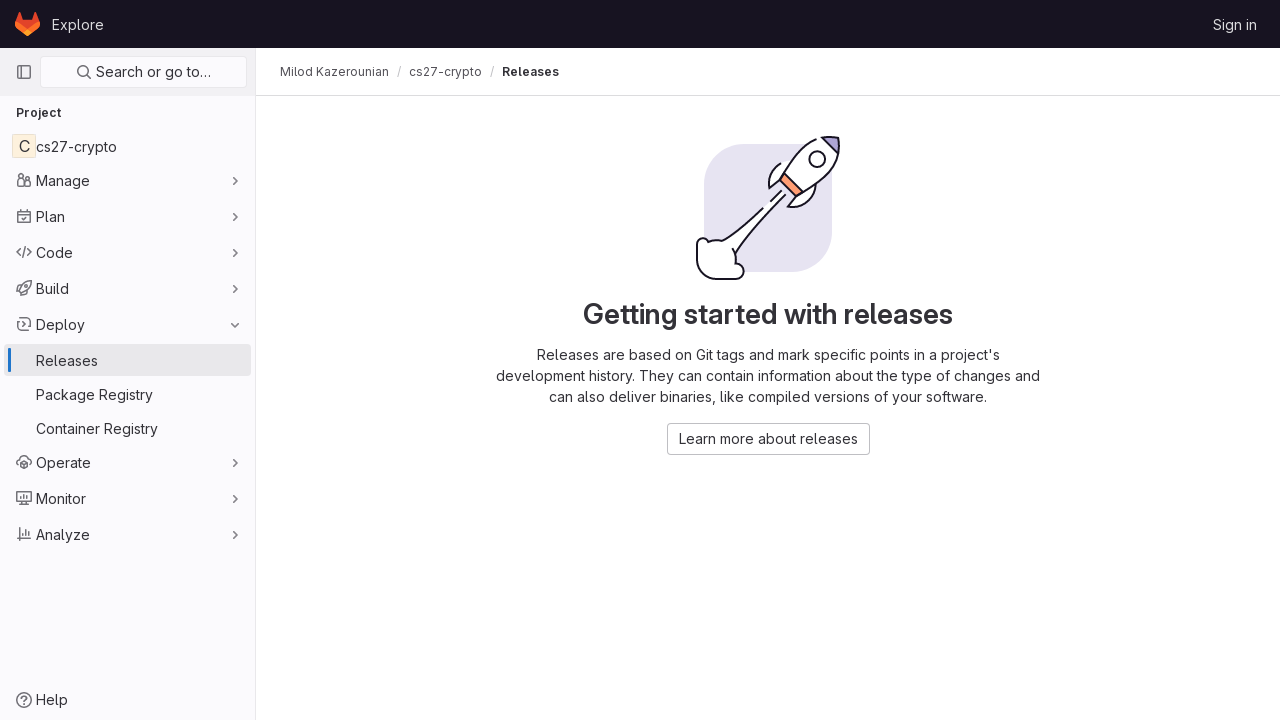

--- FILE ---
content_type: text/javascript; charset=utf-8
request_url: https://gitlab.cs.tufts.edu/assets/webpack/commons-pages.projects.releases.index-pages.projects.releases.show.cab3fa16.chunk.js
body_size: 10885
content:
(this.webpackJsonp=this.webpackJsonp||[]).push([[307],{"+kWK":function(e,t,s){"use strict";var i=s("XCkn"),a=s.n(i),n=(s("FMw2"),s("DZUU")),l=s("tbP8"),r=s("IZAz"),o=s("/lV4"),d=s("0DeP"),c={name:"UserAvatarImage",components:{GlTooltip:n.a,GlAvatar:l.a},props:{lazy:{type:Boolean,required:!1,default:!1},imgSrc:{type:String,required:!1,default:r.a},cssClasses:{type:String,required:!1,default:""},imgAlt:{type:String,required:!1,default:Object(o.a)("user avatar")},size:{type:[Number,Object],required:!0},tooltipText:{type:String,required:!1,default:""},tooltipPlacement:{type:String,required:!1,default:"top"},pseudo:{type:Boolean,required:!1,default:!1}},computed:{sanitizedSource(){let e=""===this.imgSrc||null===this.imgSrc?r.a:this.imgSrc;return 0===e.indexOf("data:")||e.includes("?")||(e+="?width="+this.maximumSize),e},maximumSize(){return a()(this.size)?2*Math.max(...Object.values(this.size)):2*this.size},resultantSrcAttribute(){return this.lazy?d.b:this.sanitizedSource}}},u=s("tBpV"),m=Object(u.a)(c,(function(){var e=this,t=e._self._c;return t("span",{ref:"userAvatar"},[t("gl-avatar",{staticClass:"gl-bg-size-cover",class:{lazy:e.lazy,[e.cssClasses]:!0},style:e.pseudo?{backgroundImage:`url('${e.sanitizedSource}')`}:null,attrs:{src:e.pseudo?void 0:e.resultantSrcAttribute,"data-src":e.sanitizedSource,size:e.size,alt:e.imgAlt,"data-testid":"user-avatar-image"}}),e._v(" "),e.tooltipText||e.$scopedSlots.default?t("gl-tooltip",{attrs:{target:function(){return e.$refs.userAvatar},placement:e.tooltipPlacement,boundary:"window"}},[e._t("default",(function(){return[e._v(e._s(e.tooltipText))]}))],2):e._e()],1)}),[],!1,null,null,null);t.a=m.exports},"/127":function(e,t,s){"use strict";var i={name:"ReleaseSkeletonLoader",components:{GlSkeletonLoader:s("4+8U").a}},a=s("tBpV"),n=Object(a.a)(i,(function(){var e=this,t=e._self._c;return t("gl-skeleton-loader",{attrs:{width:1248,height:420}},[t("path",{attrs:{d:"M 4.5 0 C 2.0156486 0 0 2.0156486 0 4.5 L 0 415.5 C 0 417.98435 2.0156486 420 4.5 420 L 1243.5 420 C 1245.9844 420 1248 417.98435 1248 415.5 L 1248 4.5 C 1248 2.0156486 1245.9844 0 1243.5 0 L 4.5 0 z M 4.5 1 L 1243.5 1 C 1245.4476 1 1247 2.5523514 1247 4.5 L 1247 415.5 C 1247 417.44765 1245.4476 419 1243.5 419 L 4.5 419 C 2.5523514 419 1 417.44765 1 415.5 L 1 4.5 C 1 2.5523514 2.5523514 1 4.5 1 z "}}),e._v(" "),t("rect",{attrs:{x:"0",y:"63.5",width:"1248",height:"1"}}),e._v(" "),t("rect",{attrs:{x:"16",y:"20",width:"293",height:"24"}}),e._v(" "),t("rect",{attrs:{x:"1207",y:"16",rx:"4",width:"32",height:"32"}}),e._v(" "),t("rect",{attrs:{x:"40",y:"121",rx:"4",width:"16",height:"16"}}),e._v(" "),t("rect",{attrs:{x:"60",y:"125",width:"116",height:"8"}}),e._v(" "),t("rect",{attrs:{x:"40",y:"145",rx:"4",width:"16",height:"16"}}),e._v(" "),t("rect",{attrs:{x:"60",y:"149",width:"132",height:"8"}}),e._v(" "),t("rect",{attrs:{x:"40",y:"169",rx:"4",width:"16",height:"16"}}),e._v(" "),t("rect",{attrs:{x:"60",y:"173",width:"140",height:"8"}}),e._v(" "),t("rect",{attrs:{x:"40",y:"193",rx:"4",width:"16",height:"16"}}),e._v(" "),t("rect",{attrs:{x:"60",y:"197",width:"112",height:"8"}}),e._v(" "),t("rect",{attrs:{x:"16",y:"228",width:"480",height:"8"}}),e._v(" "),t("rect",{attrs:{x:"16",y:"252",width:"560",height:"8"}}),e._v(" "),t("rect",{attrs:{x:"16",y:"276",width:"480",height:"8"}}),e._v(" "),t("rect",{attrs:{x:"16",y:"300",width:"560",height:"8"}}),e._v(" "),t("rect",{attrs:{x:"16",y:"324",width:"320",height:"8"}}),e._v(" "),t("rect",{attrs:{x:"0",y:"373",width:"1248",height:"1"}})])}),[],!1,null,null,null);t.a=n.exports},"5QKO":function(e,t,s){"use strict";var i=s("bOix");t.a={methods:{timeFormatted:(e,t)=>Object(i.I)(t).format(e,i.nb),tooltipTitle:e=>i.S.asDateTimeFull.format(e)}}},GY8p:function(e,t){e.exports=function(e,t,s){for(var i=-1,a=null==e?0:e.length;++i<a;)if(s(t,e[i]))return!0;return!1}},HJBN:function(e,t,s){var i=s("TTsI"),a=s("4ips"),n=s("Opi0"),l=s("QFSp"),r=n((function(e,t){return l(e)?i(e,a(t,1,l,!0)):[]}));e.exports=r},IZAz:function(e,t,s){"use strict";t.a="[data-uri]"},OQnh:function(e,t,s){"use strict";s.d(t,"a",(function(){return I}));var i,a=s("8ENL"),n=s("0zRR"),l=s("MtBe"),r=s("h3Ey"),o=s("fkuG"),d=s("dOr5"),c=s("o/E4"),u=s("QXXq"),m=s("vI7E"),h=s("7bmO"),g=s("ua/H"),p=s("DXSV"),v=s("6iM1"),f=s("EQ0+"),k=s("lgrP"),b={css:!0,enterClass:"",enterActiveClass:"collapsing",enterToClass:"collapse show",leaveClass:"collapse show",leaveActiveClass:"collapsing",leaveToClass:"collapse"},_={enter:function(e){Object(c.F)(e,"height",0),Object(c.B)((function(){Object(c.w)(e),Object(c.F)(e,"height","".concat(e.scrollHeight,"px"))}))},afterEnter:function(e){Object(c.A)(e,"height")},leave:function(e){Object(c.F)(e,"height","auto"),Object(c.F)(e,"display","block"),Object(c.F)(e,"height","".concat(Object(c.i)(e).height,"px")),Object(c.w)(e),Object(c.F)(e,"height",0)},afterLeave:function(e){Object(c.A)(e,"height")}},y={appear:Object(g.b)(o.g,!1)},w=Object(a.c)({name:n.l,functional:!0,props:y,render:function(e,t){var s=t.props,i=t.data,a=t.children;return e("transition",Object(k.a)(i,{props:b,on:_},{props:s}),a)}});function x(e,t){var s=Object.keys(e);if(Object.getOwnPropertySymbols){var i=Object.getOwnPropertySymbols(e);t&&(i=i.filter((function(t){return Object.getOwnPropertyDescriptor(e,t).enumerable}))),s.push.apply(s,i)}return s}function C(e){for(var t=1;t<arguments.length;t++){var s=null!=arguments[t]?arguments[t]:{};t%2?x(Object(s),!0).forEach((function(t){S(e,t,s[t])})):Object.getOwnPropertyDescriptors?Object.defineProperties(e,Object.getOwnPropertyDescriptors(s)):x(Object(s)).forEach((function(t){Object.defineProperty(e,t,Object.getOwnPropertyDescriptor(s,t))}))}return e}function S(e,t,s){return t in e?Object.defineProperty(e,t,{value:s,enumerable:!0,configurable:!0,writable:!0}):e[t]=s,e}var O=Object(u.d)(n.k,"toggle"),j=Object(u.d)(n.k,"request-state"),N=Object(u.e)(n.k,"accordion"),A=Object(u.e)(n.k,"state"),q=Object(u.e)(n.k,"sync-state"),F=Object(m.a)("visible",{type:o.g,defaultValue:!1}),R=F.mixin,T=F.props,L=F.prop,U=F.event,E=Object(g.c)(Object(h.m)(C(C(C({},p.b),T),{},{accordion:Object(g.b)(o.r),appear:Object(g.b)(o.g,!1),isNav:Object(g.b)(o.g,!1),tag:Object(g.b)(o.r,"div")})),n.k),I=Object(a.c)({name:n.k,mixins:[p.a,R,f.a,v.a],props:E,data:function(){return{show:this[L],transitioning:!1}},computed:{classObject:function(){var e=this.transitioning;return{"navbar-collapse":this.isNav,collapse:!e,show:this.show&&!e}},slotScope:function(){var e=this;return{visible:this.show,close:function(){e.show=!1}}}},watch:(i={},S(i,L,(function(e){e!==this.show&&(this.show=e)})),S(i,"show",(function(e,t){e!==t&&this.emitState()})),i),created:function(){this.show=this[L]},mounted:function(){var e=this;this.show=this[L],this.listenOnRoot(O,this.handleToggleEvent),this.listenOnRoot(N,this.handleAccordionEvent),this.isNav&&(this.setWindowEvents(!0),this.handleResize()),this.$nextTick((function(){e.emitState()})),this.listenOnRoot(j,(function(t){t===e.safeId()&&e.$nextTick(e.emitSync)}))},updated:function(){this.emitSync()},deactivated:function(){this.isNav&&this.setWindowEvents(!1)},activated:function(){this.isNav&&this.setWindowEvents(!0),this.emitSync()},beforeDestroy:function(){this.show=!1,this.isNav&&l.h&&this.setWindowEvents(!1)},methods:{setWindowEvents:function(e){Object(u.c)(e,window,"resize",this.handleResize,r.U),Object(u.c)(e,window,"orientationchange",this.handleResize,r.U)},toggle:function(){this.show=!this.show},onEnter:function(){this.transitioning=!0,this.$emit(r.M)},onAfterEnter:function(){this.transitioning=!1,this.$emit(r.N)},onLeave:function(){this.transitioning=!0,this.$emit(r.t)},onAfterLeave:function(){this.transitioning=!1,this.$emit(r.s)},emitState:function(){var e=this.show,t=this.accordion,s=this.safeId();this.$emit(U,e),this.emitOnRoot(A,s,e),t&&e&&this.emitOnRoot(N,s,t)},emitSync:function(){this.emitOnRoot(q,this.safeId(),this.show)},checkDisplayBlock:function(){var e=this.$el,t=Object(c.p)(e,"show");Object(c.y)(e,"show");var s="block"===Object(c.k)(e).display;return t&&Object(c.b)(e,"show"),s},clickHandler:function(e){var t=e.target;this.isNav&&t&&"block"===Object(c.k)(this.$el).display&&(!Object(c.v)(t,".nav-link,.dropdown-item")&&!Object(c.e)(".nav-link,.dropdown-item",t)||this.checkDisplayBlock()||(this.show=!1))},handleToggleEvent:function(e){e===this.safeId()&&this.toggle()},handleAccordionEvent:function(e,t){var s=this.accordion,i=this.show;if(s&&s===t){var a=e===this.safeId();(a&&!i||!a&&i)&&this.toggle()}},handleResize:function(){this.show="block"===Object(c.k)(this.$el).display}},render:function(e){var t=this.appear,s=e(this.tag,{class:this.classObject,directives:[{name:"show",value:this.show}],attrs:{id:this.safeId()},on:{click:this.clickHandler}},this.normalizeSlot(d.e,this.slotScope));return e(w,{props:{appear:t},on:{enter:this.onEnter,afterEnter:this.onAfterEnter,leave:this.onLeave,afterLeave:this.onAfterLeave}},[s])}})},TTsI:function(e,t,s){var i=s("4O6w"),a=s("QPeP"),n=s("GY8p"),l=s("90g9"),r=s("wJPF"),o=s("5PFN");e.exports=function(e,t,s,d){var c=-1,u=a,m=!0,h=e.length,g=[],p=t.length;if(!h)return g;s&&(t=l(t,r(s))),d?(u=n,m=!1):t.length>=200&&(u=o,m=!1,t=new i(t));e:for(;++c<h;){var v=e[c],f=null==s?v:s(v);if(v=d||0!==v?v:0,m&&f==f){for(var k=p;k--;)if(t[k]===f)continue e;g.push(v)}else u(t,f,d)||g.push(v)}return g}},V594:function(e,t,s){"use strict";var i=s("Q33P"),a=s.n(i),n=s("Mp8J"),l=s("NmEs"),r=s("0AwG"),o=s("3twG"),d=s("lBwk"),c=s("sHIo"),u=s("EJYk"),m=s("MV2A"),h=s("s1D3"),g=s("LLbv"),p=s("Dv1Y"),v=s("bOix"),f=s("/lV4"),k=s("rK/1"),b=s("4lAS"),_={name:"ExpandButton",components:{GlButton:b.a},data:()=>({isCollapsed:!0}),computed:{ariaLabel:()=>Object(f.a)("Click to expand text")},destroyed(){this.isCollapsed=!0},methods:{onClick(){this.isCollapsed=!this.isCollapsed}}},y=s("tBpV"),w=Object(y.a)(_,(function(){var e=this,t=e._self._c;return t("span",[t("gl-button",{directives:[{name:"show",rawName:"v-show",value:e.isCollapsed,expression:"isCollapsed"}],staticClass:"js-text-expander-prepend text-expander btn-blank",attrs:{"aria-label":e.ariaLabel,type:"button",icon:"ellipsis_h"},on:{click:e.onClick}}),e._v(" "),e.isCollapsed?t("span",[e._t("short")],2):e._e(),e._v(" "),e.isCollapsed?e._e():t("span",[e._t("expanded")],2),e._v(" "),t("gl-button",{directives:[{name:"show",rawName:"v-show",value:!e.isCollapsed,expression:"!isCollapsed"}],staticClass:"js-text-expander-append text-expander btn-blank",attrs:{"aria-label":e.ariaLabel,type:"button",icon:"ellipsis_h"},on:{click:e.onClick}})],1)}),[],!1,null,null,null).exports,x={name:"EvidenceBlock",components:{ClipboardButton:k.a,ExpandButton:w,GlLink:m.a,GlIcon:h.a},directives:{GlTooltip:g.a},props:{release:{type:Object,required:!0}},computed:{evidences(){return this.release.evidences}},methods:{evidenceTitle(e){const[t,s,i]=this.release.evidences[e].filepath.split("/").slice(-3);return Object(f.h)(Object(f.a)("%{tag}-%{evidence}-%{filename}"),{tag:t,evidence:s,filename:i})},evidenceUrl(e){return this.release.evidences[e].filepath},sha(e){return this.release.evidences[e].sha},shortSha(e){return Object(r.D)(this.release.evidences[e].sha)},collectedAt(e){return Object(p.a)(this.release.evidences[e].collectedAt,"mmmm dS, yyyy, h:MM TT")},timeSummary(e){const{format:t}=Object(v.I)();return Object(f.h)(Object(f.a)(" Collected %{time}"),{time:t(this.release.evidences[e].collectedAt)})}}},C=Object(y.a)(x,(function(){var e=this,t=e._self._c;return t("div",[t("div",{staticClass:"card-text gl-mt-3"},[t("b",[e._v(e._s(e.__("Evidence collection")))])]),e._v(" "),e._l(e.evidences,(function(s,i){return t("div",{key:e.evidenceTitle(i),staticClass:"mb-2"},[t("div",{staticClass:"d-flex gl-align-items-center"},[t("gl-link",{directives:[{name:"gl-tooltip",rawName:"v-gl-tooltip"}],staticClass:"d-flex gl-align-items-center monospace",attrs:{target:"_blank",title:e.__("Open evidence JSON in new tab"),href:e.evidenceUrl(i)}},[t("gl-icon",{staticClass:"align-middle gl-mr-3",attrs:{name:"review-list"}}),e._v(" "),t("span",[e._v(e._s(e.evidenceTitle(i)))]),e._v(" "),t("gl-icon",{staticClass:"gl-ml-2 gl-flex-shrink-0 gl-flex-grow-0",attrs:{name:"external-link"}})],1),e._v(" "),t("expand-button",{staticClass:"gl-ml-4",scopedSlots:e._u([{key:"short",fn:function(){return[t("span",{staticClass:"js-short monospace"},[e._v(e._s(e.shortSha(i)))])]},proxy:!0},{key:"expanded",fn:function(){return[t("span",{staticClass:"js-expanded monospace gl-pl-2"},[e._v(e._s(e.sha(i)))])]},proxy:!0}],null,!0)}),e._v(" "),t("clipboard-button",{attrs:{title:e.__("Copy evidence SHA"),text:e.sha(i),category:"tertiary"}})],1),e._v(" "),t("div",{staticClass:"d-flex gl-align-items-center text-muted"},[t("gl-icon",{directives:[{name:"gl-tooltip",rawName:"v-gl-tooltip"}],staticClass:"align-middle gl-mr-3",attrs:{name:"clock",title:e.collectedAt(i)}}),e._v(" "),t("span",[e._v(e._s(e.timeSummary(i)))])],1)])}))],2)}),[],!1,null,null,null).exports,S=s("B42D"),O=s.n(S),j=s("HJBN"),N=s.n(j),A=(s("UezY"),s("z6RN"),s("hG7+"),s("3UXl"),s("iyoE"),s("aOF2")),q=s("Lzak"),F={name:"ReleaseBlockAssets",components:{GlLink:m.a,GlButton:b.a,GlCollapse:A.a,GlIcon:h.a,GlBadge:q.a},directives:{GlTooltip:g.a},props:{assets:{type:Object,required:!0}},data:()=>({isAssetsExpanded:!0}),computed:{imageLinks(){return this.linksForType(d.c.IMAGE)},packageLinks(){return this.linksForType(d.c.PACKAGE)},runbookLinks(){return this.linksForType(d.c.RUNBOOK)},otherLinks(){return N()(this.assets.links,[...this.imageLinks,...this.packageLinks,...this.runbookLinks])},sections(){return[{links:O()(this.assets,"sources",[]).map((function(e){return{url:e.url,name:Object(f.h)(Object(f.a)("Source code (%{fileExtension})"),{fileExtension:e.format})}})),iconName:"doc-code"},{title:Object(f.g)("ReleaseAssetLinkType|Images"),links:this.imageLinks,iconName:"container-image"},{title:Object(f.g)("ReleaseAssetLinkType|Packages"),links:this.packageLinks,iconName:"package"},{title:Object(f.g)("ReleaseAssetLinkType|Runbooks"),links:this.runbookLinks,iconName:"book"},{title:Object(f.g)("ReleaseAssetLinkType|Other"),links:this.otherLinks,iconName:"link"}].filter((function(e){return e.links.length>0}))}},methods:{toggleAssetsExpansion(){this.isAssetsExpanded=!this.isAssetsExpanded},linksForType(e){return this.assets.links.filter((function(t){return t.linkType===e}))},getTooltipTitle(e){return e.title?this.$options.externalLinkTooltipText:this.$options.downloadTooltipText},getIconName:e=>e.title?"external-link":"download"},externalLinkTooltipText:Object(f.a)("This link points to external content"),downloadTooltipText:Object(f.a)("Download")},R=Object(y.a)(F,(function(){var e=this,t=e._self._c;return t("div",{staticClass:"card-text gl-mt-3"},[t("gl-button",{staticClass:"gl-font-weight-bold gl-text-black-normal!",attrs:{"data-testid":"accordion-button",variant:"link"},on:{click:e.toggleAssetsExpansion}},[t("gl-icon",{staticClass:"gl-transition-medium",class:{"gl-rotate-90":e.isAssetsExpanded},attrs:{name:"chevron-right"}}),e._v("\n    "+e._s(e.__("Assets"))+"\n    "),t("gl-badge",{staticClass:"gl-display-inline-block",attrs:{size:"sm",variant:"neutral"}},[e._v(e._s(e.assets.count))])],1),e._v(" "),t("gl-collapse",{model:{value:e.isAssetsExpanded,callback:function(t){e.isAssetsExpanded=t},expression:"isAssetsExpanded"}},[t("div",{staticClass:"gl-pl-6 gl-pt-3 js-assets-list"},[e._l(e.sections,(function(s,i){return[s.title?t("h5",{key:"section-header-"+i,staticClass:"gl-mb-2"},[e._v("\n          "+e._s(s.title)+"\n        ")]):e._e(),e._v(" "),t("ul",{key:"section-body-"+i,staticClass:"list-unstyled gl-m-0"},e._l(s.links,(function(i){return t("li",{key:i.url,staticClass:"gl-display-flex"},[t("gl-link",{staticClass:"gl-display-flex gl-align-items-center gl-line-height-24",attrs:{href:i.directAssetUrl||i.url}},[t("gl-icon",{staticClass:"gl-mr-2 gl-flex-shrink-0 gl-flex-grow-0",attrs:{name:s.iconName}}),e._v("\n              "+e._s(i.name)+"\n              "),t("gl-icon",{directives:[{name:"gl-tooltip",rawName:"v-gl-tooltip"}],staticClass:"gl-ml-2 gl-flex-shrink-0 gl-flex-grow-0",attrs:{name:e.getIconName(s),"aria-label":e.getTooltipTitle(s),title:e.getTooltipTitle(s),"data-testid":"external-link-indicator"}})],1)],1)})),0)]}))],2)])],1)}),[],!1,null,null,null).exports,T=s("ZHzM"),L=s("5QKO"),U={name:"ReleaseBlockFooter",components:{GlIcon:h.a,GlLink:m.a,UserAvatarLink:T.a},directives:{GlTooltip:g.a},mixins:[L.a],props:{commit:{type:Object,required:!1,default:null},commitPath:{type:String,required:!1,default:""},tagName:{type:String,required:!1,default:""},tagPath:{type:String,required:!1,default:""},author:{type:Object,required:!1,default:null},releasedAt:{type:Date,required:!1,default:null},createdAt:{type:Date,required:!1,default:null},sort:{type:String,required:!1,default:""}},computed:{isSortedByReleaseDate(){return this.sort===d.m||this.sort===d.n},timeAt(){return this.isSortedByReleaseDate?this.releasedAt:this.createdAt},atTimeAgo(){return this.timeFormatted(this.timeAt)},userImageAltDescription(){return this.author&&this.author.username?Object(f.h)(Object(f.a)("%{username}'s avatar"),{username:this.author.username}):null},createdTime(){const e=new Date<new Date(this.timeAt);return this.isSortedByReleaseDate?e?Object(f.a)("Will be released"):Object(f.a)("Released"):e?Object(f.a)("Will be created"):Object(f.a)("Created")}}},E=Object(y.a)(U,(function(){var e=this,t=e._self._c;return t("div",{staticClass:"gl-display-flex gl-gap-5"},[e.commit?t("div",{staticClass:"gl-display-flex gl-align-items-center js-commit-info"},[t("gl-icon",{ref:"commitIcon",staticClass:"gl-mr-2 gl-text-gray-700",attrs:{name:"commit"}}),e._v(" "),t("div",{directives:[{name:"gl-tooltip",rawName:"v-gl-tooltip.bottom",modifiers:{bottom:!0}}],attrs:{title:e.commit.title}},[e.commitPath?t("gl-link",{staticClass:"gl-font-sm gl-font-monospace gl-mr-0 gl-text-gray-700",attrs:{href:e.commitPath}},[e._v("\n        "+e._s(e.commit.shortId)+"\n      ")]):t("span",[e._v(e._s(e.commit.shortId))])],1)],1):e._e(),e._v(" "),e.tagName?t("div",{staticClass:"gl-display-flex gl-align-items-center js-tag-info"},[t("gl-icon",{staticClass:"gl-mr-2 gl-text-gray-700",attrs:{name:"tag"}}),e._v(" "),t("div",{directives:[{name:"gl-tooltip",rawName:"v-gl-tooltip.bottom",modifiers:{bottom:!0}}],attrs:{title:e.__("Tag")}},[e.tagPath?t("gl-link",{staticClass:"gl-font-sm gl-font-monospace gl-mr-0 gl-text-gray-700",attrs:{href:e.tagPath}},[e._v("\n        "+e._s(e.tagName)+"\n      ")]):t("span",[e._v(e._s(e.tagName))])],1)],1):e._e(),e._v(" "),e.timeAt||e.author?t("div",{staticClass:"gl-display-flex gl-align-items-center js-author-date-info gl-font-sm"},[t("span",{staticClass:"gl-text-secondary"},[e._v(e._s(e.createdTime)+" ")]),e._v(" "),e.timeAt?[t("span",{directives:[{name:"gl-tooltip",rawName:"v-gl-tooltip.bottom",modifiers:{bottom:!0}}],staticClass:"gl-text-secondary gl-flex-shrink-0",attrs:{title:e.tooltipTitle(e.timeAt)}},[e._v("\n        "+e._s(e.atTimeAgo)+" \n      ")])]:e._e(),e._v(" "),e.author?t("div",{staticClass:"gl-display-flex"},[t("span",{staticClass:"gl-text-secondary"},[e._v(e._s(e.__("by"))+" ")]),e._v(" "),t("user-avatar-link",{attrs:{"link-href":e.author.webUrl,"img-src":e.author.avatarUrl,"img-alt":e.userImageAltDescription,"img-size":16,"tooltip-text":e.author.username,"tooltip-placement":"bottom"}})],1):e._e()],2):e._e()])}),[],!1,null,null,null).exports,I={i18n:{editButton:Object(f.a)("Edit release"),historical:Object(f.a)("Historical release"),historicalTooltip:Object(f.a)("This release was created with a date in the past. Evidence collection at the moment of the release is unavailable.")},name:"ReleaseBlockHeader",components:{GlLink:m.a,GlBadge:q.a,GlButton:b.a,GlIcon:h.a},directives:{GlTooltip:g.a},props:{release:{type:Object,required:!0}},computed:{editLink(){var e;if(null!==(e=this.release._links)&&void 0!==e&&e.editUrl){const e={[d.d]:window.location.href};return Object(o.Q)(e,this.release._links.editUrl)}},selfLink(){var e;return null===(e=this.release._links)||void 0===e?void 0:e.self}}},P=Object(y.a)(I,(function(){var e=this,t=e._self._c;return t("div",{staticClass:"card-header d-flex gl-align-items-center bg-white pr-0"},[t("h2",{staticClass:"card-title gl-my-2 mr-auto gl-font-size-h2"},[e.selfLink?t("gl-link",{staticClass:"gl-text-black-normal",attrs:{href:e.selfLink}},[e._v("\n      "+e._s(e.release.name)+"\n    ")]):[t("span",{staticClass:"gl-text-black-normal"},[e._v(e._s(e.release.name))]),e._v(" "),t("gl-icon",{directives:[{name:"gl-tooltip",rawName:"v-gl-tooltip"}],staticClass:"text-secondary gl-mb-2",attrs:{name:"lock",title:e.__("Private - Guest users are not allowed to view detailed release information like title and source code.")}})],e._v(" "),e.release.upcomingRelease?t("gl-badge",{staticClass:"align-middle",attrs:{variant:"warning"}},[e._v(e._s(e.__("Upcoming Release")))]):e.release.historicalRelease?t("gl-badge",{directives:[{name:"gl-tooltip",rawName:"v-gl-tooltip"}],staticClass:"gl-vertical-align-middle",attrs:{title:e.$options.i18n.historicalTooltip}},[e._v("\n      "+e._s(e.$options.i18n.historical)+"\n    ")]):e._e()],2),e._v(" "),e.editLink?t("gl-button",{staticClass:"gl-mr-3 js-edit-button gl-ml-3 gl-pb-3",attrs:{category:"primary",size:"small",variant:"default",href:e.editLink}},[e._v("\n    "+e._s(e.$options.i18n.editButton)+"\n  ")]):e._e()],1)}),[],!1,null,null,null).exports,M=(s("RFHG"),s("xuo1"),s("aFm2"),s("R9qC"),s("J6+Z")),B=s("30su"),G={name:"IssuableStats",components:{GlLink:m.a,GlBadge:q.a,GlSprintf:B.a},props:{label:{type:String,required:!0},total:{type:Number,required:!0},closed:{type:Number,required:!0},merged:{type:Number,required:!1,default:null},openedPath:{type:String,required:!1,default:""},closedPath:{type:String,required:!1,default:""},mergedPath:{type:String,required:!1,default:""}},computed:{opened(){return this.total-(this.closed+(this.merged||0))},showMerged(){return null!=this.merged}}},z=Object(y.a)(G,(function(){var e=this,t=e._self._c;return t("div",{staticClass:"gl-display-flex gl-flex-direction-column gl-flex-shrink-0 gl-mr-6 gl-mb-5"},[t("span",{staticClass:"gl-mb-2"},[e._v("\n    "+e._s(e.label)+"\n    "),t("gl-badge",{attrs:{variant:"muted",size:"sm"}},[e._v(e._s(e.total))])],1),e._v(" "),t("div",{staticClass:"gl-display-flex"},[t("span",{staticClass:"gl-white-space-pre-wrap",attrs:{"data-testid":"open-stat"}},[t("gl-sprintf",{attrs:{message:e.__("Open: %{open}")},scopedSlots:e._u([{key:"open",fn:function(){return[e.openedPath?t("gl-link",{attrs:{href:e.openedPath}},[e._v(e._s(e.opened))]):[e._v(e._s(e.opened))]]},proxy:!0}])})],1),e._v(" "),e.showMerged?[t("span",{staticClass:"gl-mx-2"},[e._v("•")]),e._v(" "),t("span",{staticClass:"gl-white-space-pre-wrap",attrs:{"data-testid":"merged-stat"}},[t("gl-sprintf",{attrs:{message:e.__("Merged: %{merged}")},scopedSlots:e._u([{key:"merged",fn:function(){return[e.mergedPath?t("gl-link",{attrs:{href:e.mergedPath}},[e._v(e._s(e.merged))]):[e._v(e._s(e.merged))]]},proxy:!0}],null,!1,591635663)})],1)]:e._e(),e._v(" "),t("span",{staticClass:"gl-mx-2"},[e._v("•")]),e._v(" "),t("span",{staticClass:"gl-white-space-pre-wrap",attrs:{"data-testid":"closed-stat"}},[t("gl-sprintf",{attrs:{message:e.__("Closed: %{closed}")},scopedSlots:e._u([{key:"closed",fn:function(){return[e.closedPath?t("gl-link",{attrs:{href:e.closedPath}},[e._v(e._s(e.closed))]):[e._v(e._s(e.closed))]]},proxy:!0}])})],1)],2)])}),[],!1,null,null,null).exports,D={name:"ReleaseBlockMilestoneInfo",components:{GlProgressBar:M.a,GlLink:m.a,GlButton:b.a,IssuableStats:z},directives:{GlTooltip:g.a},props:{milestones:{type:Array,required:!0},openedIssuesPath:{type:String,required:!1,default:""},closedIssuesPath:{type:String,required:!1,default:""},openedMergeRequestsPath:{type:String,required:!1,default:""},mergedMergeRequestsPath:{type:String,required:!1,default:""},closedMergeRequestsPath:{type:String,required:!1,default:""}},data:()=>({showAllMilestones:!1}),computed:{percentCompleteText(){return Object(f.h)(Object(f.a)("%{percent}%{percentSymbol} complete"),{percent:this.percentComplete,percentSymbol:"%"})},percentComplete(){const e=Math.round(this.issueCounts.closed/this.issueCounts.total*100);return Number.isNaN(e)?0:e},issueCounts(){return this.milestones.map((function(e){return e.issueStats||{}})).reduce((function(e,t){return e.total+=t.total||0,e.closed+=t.closed||0,e}),{total:0,closed:0})},showMergeRequestStats(){return this.milestones.some((function(e){return e.mrStats}))},mergeRequestCounts(){return this.milestones.map((function(e){return e.mrStats||{}})).reduce((function(e,t){return e.total+=t.total||0,e.merged+=t.merged||0,e.closed+=t.closed||0,e}),{total:0,merged:0,closed:0})},milestoneLabelText(){return Object(f.f)("Milestone","Milestones",this.milestones.length)},milestonesToDisplay(){return this.showAllMilestones?this.milestones:this.milestones.slice(0,d.j)},showMoreLink(){return this.milestones.length>d.j},moreText(){return this.showAllMilestones?Object(f.a)("show fewer"):Object(f.h)(Object(f.a)("show %{count} more"),{count:this.milestones.length-d.j})}},methods:{toggleShowAll(){this.showAllMilestones=!this.showAllMilestones},shouldRenderBullet(e){return Boolean(e!==this.milestonesToDisplay.length-1||this.showMoreLink)},shouldRenderShowMoreLink(e){return Boolean(e===this.milestonesToDisplay.length-1&&this.showMoreLink)}}},H={name:"ReleaseBlock",components:{EvidenceBlock:C,ReleaseBlockAssets:R,ReleaseBlockFooter:E,ReleaseBlockHeader:P,ReleaseBlockMilestoneInfo:Object(y.a)(D,(function(){var e=this,t=e._self._c;return t("div",{staticClass:"release-block-milestone-info gl-display-flex gl-flex-wrap"},[t("div",{directives:[{name:"gl-tooltip",rawName:"v-gl-tooltip"}],staticClass:"milestone-progress-bar-container js-milestone-progress-bar-container gl-display-flex gl-flex-direction-column gl-mr-6 gl-mb-5",attrs:{title:e.__("Closed issues")}},[t("span",{staticClass:"gl-mb-3"},[e._v(e._s(e.percentCompleteText))]),e._v(" "),t("span",{staticClass:"gl-w-full"},[t("gl-progress-bar",{attrs:{value:e.issueCounts.closed,max:e.issueCounts.total}})],1)]),e._v(" "),t("div",{staticClass:"gl-display-flex gl-flex-direction-column gl-mr-6 gl-mb-5 js-milestone-list-container"},[t("span",{staticClass:"gl-mb-2"},[e._v(e._s(e.milestoneLabelText))]),e._v(" "),t("div",{staticClass:"gl-display-flex gl-flex-wrap gl-align-items-flex-end"},[e._l(e.milestonesToDisplay,(function(s,i){return[t("gl-link",{directives:[{name:"gl-tooltip",rawName:"v-gl-tooltip"}],key:s.id,staticClass:"gl-mr-2",attrs:{title:s.description,href:s.webUrl}},[e._v("\n          "+e._s(s.title)+"\n        ")]),e._v(" "),e.shouldRenderBullet(i)?[t("span",{key:"bullet-"+s.id,staticClass:"gl-mr-2"},[e._v("•")])]:e._e(),e._v(" "),e.shouldRenderShowMoreLink(i)?[t("gl-button",{key:"more-button-"+s.id,attrs:{variant:"link"},on:{click:e.toggleShowAll}},[e._v("\n            "+e._s(e.moreText)+"\n          ")])]:e._e()]}))],2)]),e._v(" "),t("issuable-stats",{attrs:{label:e.__("Issues"),total:e.issueCounts.total,closed:e.issueCounts.closed,"opened-path":e.openedIssuesPath,"closed-path":e.closedIssuesPath,"data-testid":"issue-stats"}}),e._v(" "),e.showMergeRequestStats?t("issuable-stats",{attrs:{label:e.__("Merge requests"),total:e.mergeRequestCounts.total,merged:e.mergeRequestCounts.merged,closed:e.mergeRequestCounts.closed,"opened-path":e.openedMergeRequestsPath,"merged-path":e.mergedMergeRequestsPath,"closed-path":e.closedMergeRequestsPath,"data-testid":"merge-request-stats"}}):e._e()],1)}),[],!1,null,null,null).exports},directives:{SafeHtml:n.a},mixins:[Object(c.a)()],props:{release:{type:Object,required:!0,default:function(){return{}}},sort:{type:String,required:!1,default:d.e}},data:()=>({isHighlighted:!1}),computed:{htmlId(){return this.release.tagName?Object(r.w)(this.release.tagName):null},assets(){return this.release.assets||{}},hasEvidence(){return Boolean(this.release.evidences&&this.release.evidences.length)},milestones(){return this.release.milestones||[]},shouldRenderAssets(){return Boolean(this.assets.links.length||this.assets.sources&&this.assets.sources.length)},shouldRenderMilestoneInfo(){return Boolean(!a()(this.release.milestones))}},mounted(){var e=this;this.renderGFM();const t=Object(o.q)();t&&Object(r.w)(t)===this.htmlId&&(this.isHighlighted=!0,setTimeout((function(){e.isHighlighted=!1}),2e3),Object(l.P)(this.$el))},methods:{renderGFM(){Object(u.a)(this.$refs["gfm-content"])}},safeHtmlConfig:{ADD_TAGS:["gl-emoji"]}},W=Object(y.a)(H,(function(){var e=this,t=e._self._c;return t("div",{staticClass:"card release-block",class:{"bg-line-target-blue":e.isHighlighted},attrs:{id:e.htmlId}},[t("release-block-header",{attrs:{release:e.release}}),e._v(" "),t("div",{staticClass:"card-body"},[e.shouldRenderMilestoneInfo?t("div",[t("release-block-milestone-info",{attrs:{milestones:e.milestones,"opened-issues-path":e.release._links.openedIssuesUrl,"closed-issues-path":e.release._links.closedIssuesUrl,"opened-merge-requests-path":e.release._links.openedMergeRequestsUrl,"merged-merge-requests-path":e.release._links.mergedMergeRequestsUrl,"closed-merge-requests-path":e.release._links.closedMergeRequestsUrl}}),e._v(" "),t("hr",{staticClass:"mb-3 mt-0"})],1):e._e(),e._v(" "),e.shouldRenderAssets?t("release-block-assets",{attrs:{assets:e.assets}}):e._e(),e._v(" "),e.hasEvidence?t("evidence-block",{attrs:{release:e.release}}):e._e(),e._v(" "),t("div",{ref:"gfm-content",staticClass:"card-text gl-mt-3"},[t("div",{directives:[{name:"safe-html",rawName:"v-safe-html:[$options.safeHtmlConfig]",value:e.release.descriptionHtml,expression:"release.descriptionHtml",arg:e.$options.safeHtmlConfig}],staticClass:"md"})])],1),e._v(" "),t("release-block-footer",{staticClass:"card-footer",attrs:{commit:e.release.commit,"commit-path":e.release.commitPath,"tag-name":e.release.tagName,"tag-path":e.release.tagPath,author:e.release.author,"released-at":e.release.releasedAt,"created-at":e.release.createdAt,sort:e.sort}})],1)}),[],!1,null,null,null);t.a=W.exports},ZHzM:function(e,t,s){"use strict";var i=s("mFhR"),a=s("LLbv"),n=s("FxFN"),l={name:"UserAvatarLinkNew",components:{UserAvatarImage:s("+kWK").a,GlAvatarLink:i.a},directives:{GlTooltip:a.a},props:{lazy:{type:Boolean,required:!1,default:!1},linkHref:{type:String,required:!1,default:""},imgSrc:{type:String,required:!1,default:""},imgAlt:{type:String,required:!1,default:""},imgCssClasses:{type:String,required:!1,default:""},imgCssWrapperClasses:{type:String,required:!1,default:""},imgSize:{type:[Number,Object],required:!0},tooltipText:{type:String,required:!1,default:""},tooltipPlacement:{type:String,required:!1,default:"top"},popoverUserId:{type:[String,Number],required:!1,default:""},popoverUsername:{type:String,required:!1,default:""},username:{type:String,required:!1,default:""}},computed:{userId(){return Object(n.e)(this.popoverUserId)},shouldShowUsername(){return this.username.length>0},avatarTooltipText(){return this.popoverUserId||this.shouldShowUsername?"":this.tooltipText}}},r=s("tBpV"),o=Object(r.a)(l,(function(){var e=this,t=e._self._c;return t("gl-avatar-link",{staticClass:"user-avatar-link js-user-link",attrs:{href:e.linkHref,"data-user-id":e.userId,"data-username":e.popoverUsername}},[t("user-avatar-image",{class:e.imgCssWrapperClasses,attrs:{"img-src":e.imgSrc,"img-alt":e.imgAlt,"css-classes":e.imgCssClasses,size:e.imgSize,"tooltip-text":e.avatarTooltipText,"tooltip-placement":e.tooltipPlacement,lazy:e.lazy}},[e._t("default")],2),e._v(" "),e.shouldShowUsername?t("span",{directives:[{name:"gl-tooltip",rawName:"v-gl-tooltip"}],staticClass:"gl-ml-1",attrs:{title:e.tooltipText,"tooltip-placement":e.tooltipPlacement,"data-testid":"user-avatar-link-username"}},[e._v("\n    "+e._s(e.username)+"\n  ")]):e._e(),e._v(" "),e._t("avatar-badge")],2)}),[],!1,null,null,null);t.a=o.exports},aOF2:function(e,t,s){"use strict";var i=s("OQnh"),a=s("Pyw5"),n=s.n(a);const l={name:"GlCollapse",components:{BCollapse:i.a},model:{prop:"visible",event:"input"},props:{visible:{type:Boolean,default:!1,required:!1}}};const r=n()({render:function(){var e=this.$createElement;return(this._self._c||e)("b-collapse",this._g(this._b({attrs:{visible:this.visible}},"b-collapse",this.$attrs,!1),this.$listeners),[this._t("default")],2)},staticRenderFns:[]},void 0,l,void 0,!1,void 0,!1,void 0,void 0,void 0);t.a=r},mFhR:function(e,t,s){"use strict";var i=s("MV2A"),a=s("Pyw5"),n=s.n(a);const l={name:"AvatarLink",components:{GlLink:i.a}};const r=n()({render:function(){var e=this.$createElement;return(this._self._c||e)("gl-link",this._g(this._b({staticClass:"gl-avatar-link"},"gl-link",this.$attrs,!1),this.$listeners),[this._t("default")],2)},staticRenderFns:[]},void 0,l,void 0,!1,void 0,!1,void 0,void 0,void 0);t.a=r},oiak:function(e,t){var s={kind:"Document",definitions:[{kind:"FragmentDefinition",name:{kind:"Name",value:"Release"},typeCondition:{kind:"NamedType",name:{kind:"Name",value:"Release"}},directives:[],selectionSet:{kind:"SelectionSet",selections:[{kind:"Field",name:{kind:"Name",value:"id"},arguments:[],directives:[]},{kind:"Field",name:{kind:"Name",value:"name"},arguments:[],directives:[]},{kind:"Field",name:{kind:"Name",value:"tagName"},arguments:[],directives:[]},{kind:"Field",name:{kind:"Name",value:"tagPath"},arguments:[],directives:[]},{kind:"Field",name:{kind:"Name",value:"descriptionHtml"},arguments:[],directives:[]},{kind:"Field",name:{kind:"Name",value:"releasedAt"},arguments:[],directives:[]},{kind:"Field",name:{kind:"Name",value:"createdAt"},arguments:[],directives:[]},{kind:"Field",name:{kind:"Name",value:"upcomingRelease"},arguments:[],directives:[]},{kind:"Field",name:{kind:"Name",value:"historicalRelease"},arguments:[],directives:[]},{kind:"Field",name:{kind:"Name",value:"assets"},arguments:[],directives:[],selectionSet:{kind:"SelectionSet",selections:[{kind:"Field",name:{kind:"Name",value:"count"},arguments:[],directives:[]},{kind:"Field",name:{kind:"Name",value:"sources"},arguments:[],directives:[],selectionSet:{kind:"SelectionSet",selections:[{kind:"Field",name:{kind:"Name",value:"nodes"},arguments:[],directives:[],selectionSet:{kind:"SelectionSet",selections:[{kind:"Field",name:{kind:"Name",value:"format"},arguments:[],directives:[]},{kind:"Field",name:{kind:"Name",value:"url"},arguments:[],directives:[]}]}}]}},{kind:"Field",name:{kind:"Name",value:"links"},arguments:[],directives:[],selectionSet:{kind:"SelectionSet",selections:[{kind:"Field",name:{kind:"Name",value:"nodes"},arguments:[],directives:[],selectionSet:{kind:"SelectionSet",selections:[{kind:"Field",name:{kind:"Name",value:"id"},arguments:[],directives:[]},{kind:"Field",name:{kind:"Name",value:"name"},arguments:[],directives:[]},{kind:"Field",name:{kind:"Name",value:"url"},arguments:[],directives:[]},{kind:"Field",name:{kind:"Name",value:"directAssetUrl"},arguments:[],directives:[]},{kind:"Field",name:{kind:"Name",value:"linkType"},arguments:[],directives:[]}]}}]}}]}},{kind:"Field",name:{kind:"Name",value:"evidences"},arguments:[],directives:[],selectionSet:{kind:"SelectionSet",selections:[{kind:"Field",name:{kind:"Name",value:"nodes"},arguments:[],directives:[],selectionSet:{kind:"SelectionSet",selections:[{kind:"Field",name:{kind:"Name",value:"id"},arguments:[],directives:[]},{kind:"Field",name:{kind:"Name",value:"filepath"},arguments:[],directives:[]},{kind:"Field",name:{kind:"Name",value:"collectedAt"},arguments:[],directives:[]},{kind:"Field",name:{kind:"Name",value:"sha"},arguments:[],directives:[]}]}}]}},{kind:"Field",name:{kind:"Name",value:"links"},arguments:[],directives:[],selectionSet:{kind:"SelectionSet",selections:[{kind:"Field",name:{kind:"Name",value:"editUrl"},arguments:[],directives:[]},{kind:"Field",name:{kind:"Name",value:"selfUrl"},arguments:[],directives:[]},{kind:"Field",name:{kind:"Name",value:"openedIssuesUrl"},arguments:[],directives:[]},{kind:"Field",name:{kind:"Name",value:"closedIssuesUrl"},arguments:[],directives:[]},{kind:"Field",name:{kind:"Name",value:"openedMergeRequestsUrl"},arguments:[],directives:[]},{kind:"Field",name:{kind:"Name",value:"mergedMergeRequestsUrl"},arguments:[],directives:[]},{kind:"Field",name:{kind:"Name",value:"closedMergeRequestsUrl"},arguments:[],directives:[]}]}},{kind:"Field",name:{kind:"Name",value:"commit"},arguments:[],directives:[],selectionSet:{kind:"SelectionSet",selections:[{kind:"Field",name:{kind:"Name",value:"id"},arguments:[],directives:[]},{kind:"Field",name:{kind:"Name",value:"sha"},arguments:[],directives:[]},{kind:"Field",name:{kind:"Name",value:"webUrl"},arguments:[],directives:[]},{kind:"Field",name:{kind:"Name",value:"title"},arguments:[],directives:[]}]}},{kind:"Field",name:{kind:"Name",value:"author"},arguments:[],directives:[],selectionSet:{kind:"SelectionSet",selections:[{kind:"Field",name:{kind:"Name",value:"id"},arguments:[],directives:[]},{kind:"Field",name:{kind:"Name",value:"webUrl"},arguments:[],directives:[]},{kind:"Field",name:{kind:"Name",value:"avatarUrl"},arguments:[],directives:[]},{kind:"Field",name:{kind:"Name",value:"username"},arguments:[],directives:[]}]}},{kind:"Field",name:{kind:"Name",value:"milestones"},arguments:[],directives:[],selectionSet:{kind:"SelectionSet",selections:[{kind:"Field",name:{kind:"Name",value:"nodes"},arguments:[],directives:[],selectionSet:{kind:"SelectionSet",selections:[{kind:"Field",name:{kind:"Name",value:"id"},arguments:[],directives:[]},{kind:"Field",name:{kind:"Name",value:"title"},arguments:[],directives:[]},{kind:"Field",name:{kind:"Name",value:"description"},arguments:[],directives:[]},{kind:"Field",name:{kind:"Name",value:"webPath"},arguments:[],directives:[]},{kind:"Field",name:{kind:"Name",value:"stats"},arguments:[],directives:[],selectionSet:{kind:"SelectionSet",selections:[{kind:"Field",name:{kind:"Name",value:"totalIssuesCount"},arguments:[],directives:[]},{kind:"Field",name:{kind:"Name",value:"closedIssuesCount"},arguments:[],directives:[]}]}}]}}]}}]}}],loc:{start:0,end:876}};s.loc.source={body:"fragment Release on Release {\n  id\n  name\n  tagName\n  tagPath\n  descriptionHtml\n  releasedAt\n  createdAt\n  upcomingRelease\n  historicalRelease\n  assets {\n    count\n    sources {\n      nodes {\n        format\n        url\n      }\n    }\n    links {\n      nodes {\n        id\n        name\n        url\n        directAssetUrl\n        linkType\n      }\n    }\n  }\n  evidences {\n    nodes {\n      id\n      filepath\n      collectedAt\n      sha\n    }\n  }\n  links {\n    editUrl\n    selfUrl\n    openedIssuesUrl\n    closedIssuesUrl\n    openedMergeRequestsUrl\n    mergedMergeRequestsUrl\n    closedMergeRequestsUrl\n  }\n  commit {\n    id\n    sha\n    webUrl\n    title\n  }\n  author {\n    id\n    webUrl\n    avatarUrl\n    username\n  }\n  milestones {\n    nodes {\n      id\n      title\n      description\n      webPath\n      stats {\n        totalIssuesCount\n        closedIssuesCount\n      }\n    }\n  }\n}\n",name:"GraphQL request",locationOffset:{line:1,column:1}};var i={};function a(e,t){for(var s=0;s<e.definitions.length;s++){var i=e.definitions[s];if(i.name&&i.name.value==t)return i}}s.definitions.forEach((function(e){if(e.name){var t=new Set;!function e(t,s){if("FragmentSpread"===t.kind)s.add(t.name.value);else if("VariableDefinition"===t.kind){var i=t.type;"NamedType"===i.kind&&s.add(i.name.value)}t.selectionSet&&t.selectionSet.selections.forEach((function(t){e(t,s)})),t.variableDefinitions&&t.variableDefinitions.forEach((function(t){e(t,s)})),t.definitions&&t.definitions.forEach((function(t){e(t,s)}))}(e,t),i[e.name.value]=t}})),e.exports=s,e.exports.Release=function(e,t){var s={kind:e.kind,definitions:[a(e,t)]};e.hasOwnProperty("loc")&&(s.loc=e.loc);var n=i[t]||new Set,l=new Set,r=new Set;for(n.forEach((function(e){r.add(e)}));r.size>0;){var o=r;r=new Set,o.forEach((function(e){l.has(e)||(l.add(e),(i[e]||new Set).forEach((function(e){r.add(e)})))}))}return l.forEach((function(t){var i=a(e,t);i&&s.definitions.push(i)})),s}(s,"Release")}}]);
//# sourceMappingURL=commons-pages.projects.releases.index-pages.projects.releases.show.cab3fa16.chunk.js.map

--- FILE ---
content_type: text/javascript; charset=utf-8
request_url: https://gitlab.cs.tufts.edu/assets/webpack/commons-pages.projects.releases.edit-pages.projects.releases.index-pages.projects.releases.new-pages-ee9f51e7.8a74e4bb.chunk.js
body_size: 7268
content:
(this.webpackJsonp=this.webpackJsonp||[]).push([[161,1203],{"8QR2":function(e,t,n){"use strict";n("ZfjD")({target:"Object",stat:!0},{hasOwn:n("BWND")})},"8eaX":function(e,t,n){"use strict";n.d(t,"c",(function(){return s})),n.d(t,"a",(function(){return c})),n.d(t,"d",(function(){return a})),n.d(t,"b",(function(){return d}));var i=n("/lV4"),o=n("jlnU");const r=function(e){return"createRelease:"+e},s=function(e,t){window.sessionStorage.setItem(r(e),t)},c=function(e){const t=r(e),n=window.sessionStorage.getItem(t);n&&(Object(o.createAlert)({message:Object(i.h)(Object(i.g)("Release|Release %{createdRelease} has been successfully created."),{createdRelease:n}),variant:o.VARIANT_SUCCESS}),window.sessionStorage.removeItem(t))},u=function(e){return"deleteRelease:"+e},a=function(e,t){window.sessionStorage.setItem(u(e),t)},d=function(e){const t=u(e),n=window.sessionStorage.getItem(t);n&&(Object(o.createAlert)({message:Object(i.h)(Object(i.a)("Release %{deletedRelease} has been successfully deleted."),{deletedRelease:n}),variant:o.VARIANT_SUCCESS}),window.sessionStorage.removeItem(t))}},"9+77":function(e,t,n){"use strict";n.d(t,"d",(function(){return c})),n.d(t,"b",(function(){return m})),n.d(t,"a",(function(){return h})),n.d(t,"c",(function(){return j}));var i=n("2Z+u"),o=n.n(i),r=(n("3UXl"),n("iyoE"),n("5v28")),s=n("0AwG");const c=Object(r.b)({},{fetchPolicy:r.c.NO_CACHE}),u=function(e){return o()(e,["name","tagName","tagPath","description","descriptionHtml","upcomingRelease","historicalRelease"])},a=function({createdAt:e,releasedAt:t}){return{createdAt:new Date(e),releasedAt:new Date(t)}},d=function(e){var t,n;let i=[];null!==(t=e.assets.sources)&&void 0!==t&&t.nodes&&(i=[...e.assets.sources.nodes]);let o=[];return null!==(n=e.assets.links)&&void 0!==n&&n.nodes&&(o=e.assets.links.nodes.map((function(e){var t;return{...e,linkType:null===(t=e.linkType)||void 0===t?void 0:t.toLowerCase()}}))),{assets:{count:e.assets.count,sources:i,links:o}}},l=function(e){var t,n;return{evidences:(null!==(t=null===(n=e.evidences)||void 0===n?void 0:n.nodes)&&void 0!==t?t:[]).map((function(e){return{...e}}))}},f=function(e){var t;return{_links:{...e.links,self:null===(t=e.links)||void 0===t?void 0:t.selfUrl}}},b=function(e){return e.commit?{commit:{shortId:Object(s.D)(e.commit.sha),title:e.commit.title},commitPath:e.commit.webUrl}:{}},p=function(e){return{author:e.author}},g=function(e){return{milestones:e.milestones.nodes.map((function(e){return{...e,webUrl:e.webPath,webPath:void 0,issueStats:e.stats?{total:e.stats.totalIssuesCount,closed:e.stats.closedIssuesCount}:{},stats:void 0}}))}},m=function(e){return{...u(e),...a(e),...d(e),...l(e),...f(e),...b(e),...p(e),...g(e)}},h=function(e){return{data:e.data.project.releases.nodes.map(m),paginationInfo:{...e.data.project.releases.pageInfo}}},j=function(e){return{data:m(e.data.project.release)}}},"99pJ":function(e,t,n){e.exports=n("NFDe")},CX32:function(e,t,n){"use strict";n.d(t,"a",(function(){return s}));var i=n("3twG"),o=n("yQ8t"),r=n("d08M");class s{constructor(e){e.addAll([[r.o,function(){return Object(o.a)(".shortcuts-project")}],[r.f,function(){return Object(o.a)(".shortcuts-project-activity")}],[r.q,function(){return Object(o.a)(".shortcuts-deployments-releases")}],[r.i,function(){return Object(o.a)(".shortcuts-tree")}],[r.g,function(){return Object(o.a)(".shortcuts-commits")}],[r.p,function(){return Object(o.a)(".shortcuts-pipelines")}],[r.l,function(){return Object(o.a)(".shortcuts-builds")}],[r.s,function(){return Object(o.a)(".shortcuts-network")}],[r.r,function(){return Object(o.a)(".shortcuts-repository-charts")}],[r.j,function(){return Object(o.a)(".shortcuts-issues")}],[r.k,function(){return Object(o.a)(".shortcuts-issue-boards")}],[r.n,function(){return Object(o.a)(".shortcuts-merge_requests")}],[r.v,function(){return Object(o.a)(".shortcuts-wiki")}],[r.t,function(){return Object(o.a)(".shortcuts-snippets")}],[r.m,function(){return Object(o.a)(".shortcuts-kubernetes")}],[r.h,function(){return Object(o.a)(".shortcuts-environments")}],[r.cb,function(){return Object(o.a)(".shortcuts-compare")}],[r.u,s.navigateToWebIDE],[r.Z,function(){return Object(o.a)(".shortcuts-new-issue")}]])}static navigateToWebIDE(){var e,t,n;const o=Object(i.k)({sourceProjectFullPath:null===(e=window.gl.mrWidgetData)||void 0===e?void 0:e.source_project_full_path,targetProjectFullPath:null===(t=window.gl.mrWidgetData)||void 0===t?void 0:t.target_project_full_path,iid:null===(n=window.gl.mrWidgetData)||void 0===n?void 0:n.iid});o&&Object(i.V)(o,!0)}}},FxFN:function(e,t,n){"use strict";n.d(t,"h",(function(){return c})),n.d(t,"e",(function(){return a})),n.d(t,"g",(function(){return d})),n.d(t,"i",(function(){return l})),n.d(t,"b",(function(){return f})),n.d(t,"c",(function(){return b})),n.d(t,"a",(function(){return p})),n.d(t,"f",(function(){return g})),n.d(t,"j",(function(){return m})),n.d(t,"d",(function(){return h}));var i=n("P/Kr"),o=n.n(i),r=(n("TPye"),n("FMw2"),n("3UXl"),n("iyoE"),n("99pJ")),s=n.n(r);const c=function(e){return!("string"!=typeof e||!e.startsWith("gid://gitlab/"))},u=function(e){const[t,n]=(""+e).replace(/gid:\/\/gitlab\//g,"").split("/");return{type:t,id:n}},a=function(e=""){const t=c(e)?u(e).id:e,n=parseInt(t,10);return Number.isInteger(n)?n:null},d=function(e=""){if(!c(e))return null;const{type:t}=u(e);return t||null},l={append:"APPEND",remove:"REMOVE",replace:"REPLACE"},f=function(e,t){if("string"!=typeof e)throw new TypeError("type must be a string; got "+typeof e);if(!["number","string"].includes(typeof t))throw new TypeError("id must be a number or string; got "+typeof t);return c(t)?t:`gid://gitlab/${e}/${t}`},b=function(e,t){return t.map((function(t){return f(e,t)}))},p=function(e){if(!o()(e))throw new TypeError("nodes must be an array; got "+typeof e);return e.map((function(e){return e.id?{...e,id:a(e.id)}:e}))},g=function(e,t="nodes"){var n;return null!==(n=null==e?void 0:e[t])&&void 0!==n?n:[]},m=function(e,t=1e4){const n=function(e){s.a.hidden()?e.stopPolling():e.startPolling(t)};n(e),s.a.change(n.bind(null,e))},h=function(e,t=""){return{fetchOptions:{method:"GET"},headers:{"X-GITLAB-GRAPHQL-FEATURE-CORRELATION":e,"X-GITLAB-GRAPHQL-RESOURCE-ETAG":t,"X-Requested-With":"XMLHttpRequest"}}}},NFDe:function(e,t,n){!function(t){"use strict";var i=-1,o=function(e){return e.every=function(t,n,o){e._time(),o||(o=n,n=null);var r=i+=1;return e._timers[r]={visible:t,hidden:n,callback:o},e._run(r,!1),e.isSupported()&&e._listen(),r},e.stop=function(t){return!!e._timers[t]&&(e._stop(t),delete e._timers[t],!0)},e._timers={},e._time=function(){e._timed||(e._timed=!0,e._wasHidden=e.hidden(),e.change((function(){e._stopRun(),e._wasHidden=e.hidden()})))},e._run=function(n,i){var o,r=e._timers[n];if(e.hidden()){if(null===r.hidden)return;o=r.hidden}else o=r.visible;var s=function(){r.last=new Date,r.callback.call(t)};if(i){var c=new Date-r.last;o>c?r.delay=setTimeout((function(){r.id=setInterval(s,o),s()}),o-c):(r.id=setInterval(s,o),s())}else r.id=setInterval(s,o)},e._stop=function(t){var n=e._timers[t];clearInterval(n.id),clearTimeout(n.delay),delete n.id,delete n.delay},e._stopRun=function(t){var n=e.hidden(),i=e._wasHidden;if(n&&!i||!n&&i)for(var o in e._timers)e._stop(o),e._run(o,!n)},e};e.exports?e.exports=o(n("lNHW")):o(t.Visibility)}(window)},bGfL:function(e,t,n){"use strict";n.d(t,"a",(function(){return i}));n("ZzK0"),n("z6RN"),n("BzOf"),n("8QR2");function i(e=".js-read-more-trigger"){const t=document.querySelectorAll(e);t&&t.forEach((function(e){const t=e.previousElementSibling;if(t){if(Object.hasOwn(e.parentNode.dataset,"readMoreHeight")){const t=e.parentNode,n=Number(t.dataset.readMoreHeight),i=t.querySelector(".read-more-content");if(i&&t.style.setProperty("--read-more-height",n+"px"),n>i.clientHeight)return i.classList.remove("read-more-content--has-scrim"),void e.remove();e.classList.remove("gl-display-none")}e.addEventListener("click",(function(){t.classList.add("is-expanded"),e.remove()}),{once:!0})}}))}},d08M:function(e,t,n){"use strict";n.d(t,"sb",(function(){return u})),n.d(t,"z",(function(){return a})),n.d(t,"w",(function(){return d})),n.d(t,"d",(function(){return l})),n.d(t,"e",(function(){return f})),n.d(t,"B",(function(){return b})),n.d(t,"ob",(function(){return p})),n.d(t,"c",(function(){return g})),n.d(t,"x",(function(){return m})),n.d(t,"y",(function(){return h})),n.d(t,"A",(function(){return j})),n.d(t,"C",(function(){return y})),n.d(t,"ub",(function(){return O})),n.d(t,"D",(function(){return v})),n.d(t,"vb",(function(){return w})),n.d(t,"rb",(function(){return K})),n.d(t,"a",(function(){return k})),n.d(t,"O",(function(){return _})),n.d(t,"qb",(function(){return C})),n.d(t,"P",(function(){return T})),n.d(t,"E",(function(){return S})),n.d(t,"ab",(function(){return R})),n.d(t,"tb",(function(){return E})),n.d(t,"b",(function(){return G})),n.d(t,"jb",(function(){return D})),n.d(t,"kb",(function(){return A})),n.d(t,"mb",(function(){return x})),n.d(t,"ib",(function(){return P})),n.d(t,"lb",(function(){return q})),n.d(t,"hb",(function(){return N})),n.d(t,"o",(function(){return F})),n.d(t,"f",(function(){return L})),n.d(t,"q",(function(){return M})),n.d(t,"i",(function(){return B})),n.d(t,"pb",(function(){return W})),n.d(t,"g",(function(){return H})),n.d(t,"s",(function(){return U})),n.d(t,"r",(function(){return z})),n.d(t,"j",(function(){return V})),n.d(t,"Z",(function(){return Q})),n.d(t,"k",(function(){return J})),n.d(t,"n",(function(){return X})),n.d(t,"p",(function(){return Y})),n.d(t,"l",(function(){return Z})),n.d(t,"h",(function(){return $})),n.d(t,"m",(function(){return ee})),n.d(t,"t",(function(){return te})),n.d(t,"v",(function(){return ne})),n.d(t,"u",(function(){return ie})),n.d(t,"fb",(function(){return oe})),n.d(t,"eb",(function(){return re})),n.d(t,"gb",(function(){return se})),n.d(t,"bb",(function(){return ce})),n.d(t,"db",(function(){return ue})),n.d(t,"cb",(function(){return ae})),n.d(t,"G",(function(){return de})),n.d(t,"I",(function(){return le})),n.d(t,"F",(function(){return fe})),n.d(t,"H",(function(){return be})),n.d(t,"K",(function(){return pe})),n.d(t,"L",(function(){return ge})),n.d(t,"U",(function(){return me})),n.d(t,"W",(function(){return he})),n.d(t,"T",(function(){return je})),n.d(t,"Y",(function(){return ye})),n.d(t,"V",(function(){return Oe})),n.d(t,"X",(function(){return ve})),n.d(t,"S",(function(){return we})),n.d(t,"Q",(function(){return Ke})),n.d(t,"R",(function(){return ke})),n.d(t,"M",(function(){return _e})),n.d(t,"N",(function(){return Ce})),n.d(t,"J",(function(){return Te})),n.d(t,"nb",(function(){return Se})),n.d(t,"wb",(function(){return Ie})),n.d(t,"xb",(function(){return Ge}));var i=n("htNe"),o=n.n(i),r=(n("byxs"),n("n7CP")),s=n("/lV4");const c=o()((function(){let e={};if(r.a.canUseLocalStorage())try{e=JSON.parse(localStorage.getItem("gl-keyboard-shortcuts-customizations")||"{}")}catch(e){}return e})),u={id:"globalShortcuts.toggleKeyboardShortcutsDialog",description:Object(s.a)("Toggle keyboard shortcuts help dialog"),defaultKeys:["?"]},a={id:"globalShortcuts.goToYourProjects",description:Object(s.a)("Go to your projects"),defaultKeys:["shift+p"]},d={id:"globalShortcuts.goToYourGroups",description:Object(s.a)("Go to your groups"),defaultKeys:["shift+g"]},l={id:"globalShortcuts.goToActivityFeed",description:Object(s.a)("Go to the activity feed"),defaultKeys:["shift+a"]},f={id:"globalShortcuts.goToMilestoneList",description:Object(s.a)("Go to the milestone list"),defaultKeys:["shift+l"]},b={id:"globalShortcuts.goToYourSnippets",description:Object(s.a)("Go to your snippets"),defaultKeys:["shift+s"]},p={id:"globalShortcuts.startSearch",description:Object(s.a)("Start search"),defaultKeys:["s","/"]},g={id:"globalShortcuts.focusFilterBar",description:Object(s.a)("Focus filter bar"),defaultKeys:["f"]},m={id:"globalShortcuts.goToYourIssues",description:Object(s.a)("Go to your issues"),defaultKeys:["shift+i"]},h={id:"globalShortcuts.goToYourMergeRequests",description:Object(s.a)("Go to your merge requests"),defaultKeys:["shift+m"]},j={id:"globalShortcuts.goToYourReviewRequests",description:Object(s.a)("Go to your review requests"),defaultKeys:["shift+r"]},y={id:"globalShortcuts.goToYourTodoList",description:Object(s.a)("Go to your To-Do list"),defaultKeys:["shift+t"]},O={id:"globalShortcuts.togglePerformanceBar",description:Object(s.a)("Toggle the Performance Bar"),defaultKeys:["p b"]},v={id:"globalShortcuts.hideAppearingContent",description:Object(s.a)("Hide tooltips or popovers"),defaultKeys:["esc"]},w={id:"globalShortcuts.toggleSuperSidebar",description:Object(s.a)("Toggle the navigation sidebar"),defaultKeys:["mod+\\"]},K={id:"globalShortcuts.toggleCanary",description:Object(s.a)("Toggle GitLab Next"),defaultKeys:["g x"]},k={id:"editing.boldText",description:Object(s.a)("Bold text"),defaultKeys:["mod+b"],customizable:!1},_={id:"editing.italicText",description:Object(s.a)("Italic text"),defaultKeys:["mod+i"],customizable:!1},C={id:"editing.strikethroughText",description:Object(s.a)("Strikethrough text"),defaultKeys:["mod+shift+x"],customizable:!1},T={id:"editing.linkText",description:Object(s.a)("Link text"),defaultKeys:["mod+k"],customizable:!1},S={id:"editing.indentLine",description:Object(s.a)("Indent line"),defaultKeys:["mod+]"],customizable:!1},R={id:"editing.outdentLine",description:Object(s.a)("Outdent line"),defaultKeys:["mod+["],customizable:!1},E={id:"editing.toggleMarkdownPreview",description:Object(s.a)("Toggle Markdown preview"),defaultKeys:["ctrl+shift+p","command+shift+p"]},I={id:"editing.editRecentComment",description:Object(s.a)("Edit your most recent comment in a thread (from an empty textarea)"),defaultKeys:["up"]},G={id:"wiki.editWikiPage",description:Object(s.a)("Edit wiki page"),defaultKeys:["e"]},D={id:"repositoryGraph.scrollLeft",description:Object(s.a)("Scroll left"),defaultKeys:["left","h"]},A={id:"repositoryGraph.scrollRight",description:Object(s.a)("Scroll right"),defaultKeys:["right","l"]},x={id:"repositoryGraph.scrollUp",description:Object(s.a)("Scroll up"),defaultKeys:["up","k"]},P={id:"repositoryGraph.scrollDown",description:Object(s.a)("Scroll down"),defaultKeys:["down","j"]},q={id:"repositoryGraph.scrollToTop",description:Object(s.a)("Scroll to top"),defaultKeys:["shift+up","shift+k"]},N={id:"repositoryGraph.scrollToBottom",description:Object(s.a)("Scroll to bottom"),defaultKeys:["shift+down","shift+j"]},F={id:"project.goToOverview",description:Object(s.a)("Go to the project's overview page"),defaultKeys:["g o"]},L={id:"project.goToActivityFeed",description:Object(s.a)("Go to the project's activity feed"),defaultKeys:["g v"]},M={id:"project.goToReleases",description:Object(s.a)("Go to releases"),defaultKeys:["g r"]},B={id:"project.goToFiles",description:Object(s.a)("Go to files"),defaultKeys:["g f"]},W={id:"project.startSearchFile",description:Object(s.a)("Go to find file"),defaultKeys:["t"]},H={id:"project.goToCommits",description:Object(s.a)("Go to commits"),defaultKeys:["g c"]},U={id:"project.goToRepoGraph",description:Object(s.a)("Go to repository graph"),defaultKeys:["g n"]},z={id:"project.goToRepoCharts",description:Object(s.a)("Go to repository charts"),defaultKeys:["g d"]},V={id:"project.goToIssues",description:Object(s.a)("Go to issues"),defaultKeys:["g i"]},Q={id:"project.newIssue",description:Object(s.a)("New issue"),defaultKeys:["i"]},J={id:"project.goToIssueBoards",description:Object(s.a)("Go to issue boards"),defaultKeys:["g b"]},X={id:"project.goToMergeRequests",description:Object(s.a)("Go to merge requests"),defaultKeys:["g m"]},Y={id:"project.goToPipelines",description:Object(s.a)("Go to pipelines"),defaultKeys:["g p"]},Z={id:"project.goToJobs",description:Object(s.a)("Go to jobs"),defaultKeys:["g j"]},$={id:"project.goToEnvironments",description:Object(s.a)("Go to environments"),defaultKeys:["g e"]},ee={id:"project.goToKubernetes",description:Object(s.a)("Go to kubernetes"),defaultKeys:["g k"]},te={id:"project.goToSnippets",description:Object(s.a)("Go to snippets"),defaultKeys:["g s"]},ne={id:"project.goToWiki",description:Object(s.a)("Go to wiki"),defaultKeys:["g w"]},ie={id:"project.goToWebIDE",description:Object(s.a)("Open in Web IDE"),defaultKeys:["."]},oe={id:"projectFiles.moveSelectionUp",description:Object(s.a)("Move selection up"),defaultKeys:["up"]},re={id:"projectFiles.moveSelectionDown",description:Object(s.a)("Move selection down"),defaultKeys:["down"]},se={id:"projectFiles.openSelection",description:Object(s.a)("Open Selection"),defaultKeys:["enter"]},ce={id:"projectFiles.goBack",description:Object(s.a)("Go back (while searching for files)"),defaultKeys:["esc"]},ue={id:"projectFiles.goToFilePermalink",description:Object(s.a)("Go to file permalink (while viewing a file)"),defaultKeys:["y"]},ae={id:"projectFiles.goToCompare",description:Object(s.a)("Compare Branches"),defaultKeys:["shift+c"]},de={id:"issuables.commentReply",description:Object(s.a)("Comment/Reply (quoting selected text)"),defaultKeys:["r"]},le={id:"issuables.editDescription",description:Object(s.a)("Edit description"),defaultKeys:["e"]},fe={id:"issuables.changeLabel",description:Object(s.a)("Change label"),defaultKeys:["l"]},be={id:"issuables.copyIssuableRef",description:Object(s.a)("Copy reference"),defaultKeys:["c r"]},pe={id:"issuesMRs.changeAssignee",description:Object(s.a)("Change assignee"),defaultKeys:["a"]},ge={id:"issuesMRs.changeMilestone",description:Object(s.a)("Change milestone"),defaultKeys:["m"]},me={id:"mergeRequests.nextFileInDiff",description:Object(s.a)("Next file in diff"),defaultKeys:["]","j"]},he={id:"mergeRequests.previousFileInDiff",description:Object(s.a)("Previous file in diff"),defaultKeys:["[","k"]},je={id:"mergeRequests.goToFile",description:Object(s.a)("Go to file"),defaultKeys:["mod+p","t"],customizable:!1},ye={id:"mergeRequests.toggleFileBrowser",description:Object(s.a)("Toggle file browser"),defaultKeys:["f"],customizable:!1},Oe={id:"mergeRequests.nextUnresolvedDiscussion",description:Object(s.a)("Next unresolved thread"),defaultKeys:["n"]},ve={id:"mergeRequests.previousUnresolvedDiscussion",description:Object(s.a)("Previous unresolved thread"),defaultKeys:["p"]},we={id:"mergeRequests.copySourceBranchName",description:Object(s.a)("Copy source branch name"),defaultKeys:["b"]},Ke={id:"mergeRequestCommits.nextCommit",description:Object(s.a)("Next commit"),defaultKeys:["c"]},ke={id:"mergeRequestCommits.previousCommit",description:Object(s.a)("Previous commit"),defaultKeys:["x"]},_e={id:"issues.nextDesign",description:Object(s.a)("Next design"),defaultKeys:["right"]},Ce={id:"issues.previousDesign",description:Object(s.a)("Previous design"),defaultKeys:["left"]},Te={id:"issues.closeDesign",description:Object(s.a)("Close design"),defaultKeys:["esc"]},Se={id:"sidebar.closeWidget",description:Object(s.a)("Close sidebar widget"),defaultKeys:["esc"]},Re={id:"webIDE.goToFile",description:Object(s.a)("Go to file"),defaultKeys:["mod+p","t"],customizable:!1},Ee={id:"webIDE.commit",description:Object(s.a)("Commit (when editing commit message)"),defaultKeys:["mod+enter"],customizable:!1},Ie=[{id:"globalShortcuts",name:Object(s.a)("Global Shortcuts"),keybindings:[u,a,d,l,f,b,p,g,m,h,j,y,O,v,w]},{id:"editing",name:Object(s.a)("Editing"),keybindings:[k,_,C,T,E,I]},{id:"wiki",name:Object(s.a)("Wiki"),keybindings:[G]},{id:"repositoryGraph",name:Object(s.a)("Repository Graph"),keybindings:[D,A,x,P,q,N]},{id:"project",name:Object(s.a)("Project"),keybindings:[F,L,M,B,W,H,U,z,V,Q,J,X,Y,Z,$,ee,te,ne,ie]},{id:"projectFiles",name:Object(s.a)("Project Files"),keybindings:[oe,re,se,ce,ue,ae]},{id:"issuables",name:Object(s.a)("Epics, issues, and merge requests"),keybindings:[de,le,fe,be]},{id:"issuesMRs",name:Object(s.a)("Issues and merge requests"),keybindings:[pe,ge]},{id:"mergeRequests",name:Object(s.a)("Merge requests"),keybindings:[me,he,je,Oe,ve,we,ye]},{id:"mergeRequestCommits",name:Object(s.a)("Merge request commits"),keybindings:[Ke,ke]},{id:"issues",name:Object(s.a)("Issues"),keybindings:[_e,Ce,Te]},{id:"webIDE",name:Object(s.a)("Legacy Web IDE"),keybindings:[Re,Ee]},{id:"misc",name:Object(s.a)("Miscellaneous"),keybindings:[K]}],Ge=function(e){return function({customizable:e}){return Boolean(null==e||e)}(e)&&c()[e.id]||e.defaultKeys}},lBwk:function(e,t,n){"use strict";n.d(t,"j",(function(){return o})),n.d(t,"d",(function(){return r})),n.d(t,"c",(function(){return s})),n.d(t,"g",(function(){return c})),n.d(t,"k",(function(){return u})),n.d(t,"b",(function(){return a})),n.d(t,"i",(function(){return d})),n.d(t,"l",(function(){return l})),n.d(t,"f",(function(){return f})),n.d(t,"p",(function(){return b})),n.d(t,"m",(function(){return p})),n.d(t,"n",(function(){return g})),n.d(t,"e",(function(){return m})),n.d(t,"a",(function(){return h})),n.d(t,"o",(function(){return j})),n.d(t,"h",(function(){return y})),n.d(t,"q",(function(){return O}));var i=n("/lV4");const o=5,r="back_url",s=Object.freeze({OTHER:"other",IMAGE:"image",PACKAGE:"package",RUNBOOK:"runbook"}),c=s.OTHER,u=10,a="asc",d="desc",l="released_at",f="created_at",b=[{value:l,text:Object(i.a)("Released date")},{value:f,text:Object(i.a)("Created date")}],p="RELEASED_AT_ASC",g="RELEASED_AT_DESC",m="CREATED_ASC",h=[p,g,m,"CREATED_DESC"],j={[l]:{[a]:p,[d]:g},[f]:{[a]:m,[d]:"CREATED_DESC"}},y=g,O={alertInfoMessage:Object(i.g)("CiCatalog|To publish CI/CD components to the Catalog, you must use the %{linkStart}release%{linkEnd} keyword in a CI/CD job."),alertInfoPublishMessage:Object(i.g)("CiCatalog|How do I publish a component?"),alertTitle:Object(i.g)("CiCatalog|Publish the CI/CD components in this project to the CI/CD Catalog"),catalogResourceReleaseBtnTitle:Object(i.g)("CiCatalog|Use the 'release' keyword in a CI/CD job to publish to the CI/CD Catalog."),defaultReleaseBtnTitle:Object(i.a)("Create a new release"),catalogResourceQueryError:Object(i.g)("CiCatalog|There was a problem fetching the CI/CD Catalog setting."),errorMessage:Object(i.a)("An error occurred while fetching the releases. Please try again."),newRelease:Object(i.a)("New release"),tagNameIsRequiredMessage:Object(i.a)("Tag name is required."),tagIsAlredyInUseMessage:Object(i.a)("Selected tag is already in use. Choose another option.")}},lNHW:function(e,t,n){!function(t){"use strict";var n=-1,i={onVisible:function(e){var t=i.isSupported();if(!t||!i.hidden())return e(),t;var n=i.change((function(t,o){i.hidden()||(i.unbind(n),e())}));return n},change:function(e){if(!i.isSupported())return!1;var t=n+=1;return i._callbacks[t]=e,i._listen(),t},unbind:function(e){delete i._callbacks[e]},afterPrerendering:function(e){var t=i.isSupported();if(!t||"prerender"!=i.state())return e(),t;var n=i.change((function(t,o){"prerender"!=o&&(i.unbind(n),e())}));return n},hidden:function(){return!(!i._doc.hidden&&!i._doc.webkitHidden)},state:function(){return i._doc.visibilityState||i._doc.webkitVisibilityState||"visible"},isSupported:function(){return!(!i._doc.visibilityState&&!i._doc.webkitVisibilityState)},_doc:document||{},_callbacks:{},_change:function(e){var t=i.state();for(var n in i._callbacks)i._callbacks[n].call(i._doc,e,t)},_listen:function(){if(!i._init){var e="visibilitychange";i._doc.webkitVisibilityState&&(e="webkit"+e);var t=function(){i._change.apply(i,arguments)};i._doc.addEventListener?i._doc.addEventListener(e,t):i._doc.attachEvent(e,t),i._init=!0}}};e.exports?e.exports=i:t.Visibility=i}(this)},sHIo:function(e,t,n){"use strict";t.a=function(){return{inject:{glFeatures:{from:"glFeatures",default:function(){return{}}}}}}},tGlJ:function(e,t,n){"use strict";n.r(t);var i=n("Erny"),o=n("CX32"),r=n("bGfL"),s=n("EmJ/"),c=n.n(s),u=n("NmEs"),a=n("vodr");new class{constructor(){Object(a.a)(),c()(".js-hide-no-ssh-message").on("click",(function(e){return Object(u.Q)("hide_no_ssh_message","false"),c()(this).parents(".js-no-ssh-key-message").remove(),e.preventDefault()})),c()(".js-hide-no-password-message").on("click",(function(e){return Object(u.Q)("hide_no_password_message","false"),c()(this).parents(".js-no-password-message").remove(),e.preventDefault()})),c()(".hide-auto-devops-implicitly-enabled-banner").on("click",(function(e){const t="hide_auto_devops_implicitly_enabled_banner_"+c()(this).data("project-id");return Object(u.Q)(t,"false"),c()(this).parents(".auto-devops-implicitly-enabled-banner").remove(),e.preventDefault()})),c()(".hide-mobile-devops-promo").on("click",(function(e){const t="hide_mobile_devops_promo_"+c()(this).data("project-id");return Object(u.Q)(t,"false"),c()(this).parents("#mobile-devops-promo-banner").remove(),e.preventDefault()}))}static changeProject(e){return window.location=e}},Object(i.a)(o.a),Object(r.a)();var d=n("7Eaa"),l=n("oa35");Object(d.a)(),Object(l.a)()},vodr:function(e,t,n){"use strict";n.d(t,"a",(function(){return r}));n("B++/"),n("z6RN"),n("47t/");var i=n("EmJ/"),o=n.n(i);function r(){const e=o()("ul.clone-options-dropdown");if(e.length){const t=o()("#clone_url"),n=o()(".js-git-clone-holder .js-clone-dropdown-label"),i=document.querySelector(".js-mobile-git-clone .js-clone-dropdown-label"),r=n.text().trim();r.length>0&&o()(`a:contains('${r}')`,e).addClass("is-active"),o()(".js-clone-links a",e).on("click",(function(n){const r=o()(n.currentTarget),s=r.attr("href");if(s&&(s.startsWith("vscode://")||s.startsWith("xcode://")||s.startsWith("jetbrains://")))return;n.preventDefault();const c=r.data("cloneType");o()(".is-active",e).removeClass("is-active"),o()(`a[data-clone-type="${c}"]`).each((function(){const e=o()(this),t=e.find(".dropdown-menu-inner-title").text(),n=e.closest(".js-git-clone-holder, .js-mobile-git-clone").find(".js-clone-dropdown-label");e.toggleClass("is-active"),n.text(t)})),i?i.dataset.clipboardText=s:t.val(s),o()(".js-git-empty .js-clone").text(s)}))}}}}]);
//# sourceMappingURL=commons-pages.projects.releases.edit-pages.projects.releases.index-pages.projects.releases.new-pages-ee9f51e7.8a74e4bb.chunk.js.map